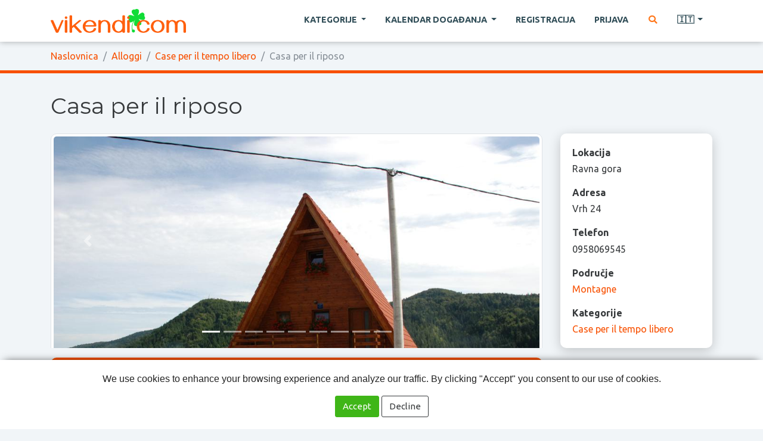

--- FILE ---
content_type: text/html; charset=utf-8
request_url: https://www.vikendi.com/it/casa-per-il-riposo-d587/
body_size: 8709
content:
<!DOCTYPE html>
<html lang="it">
<head>
    <meta charset="utf-8" />
    <title>Casa per il riposo :: vikendi.com</title>
    <meta name="description" content="La casa si trova su una collina sopra Ravna Gora, che offre una bellissima vista su una parte di Ravna Gora e sulle colline circostanti. Ci troviamo a 900 m sul livello del mare e siamo a 60 minuti di auto da Zagabria e 40 minuti di auto dal mare. La capacità della casa è di 4 posti letto e tre letti aggiunti. Se vuoi trascorrere una vacanza in una casa che emana il calore del legno, goderti il ​​bellissimo panorama e passeggiare nell&#39;aria di montagna, la nostra casa è la scelta giusta." />
    <meta name="keywords" content="Wochenende-Touristik, Ausflüge, Urlaub und Erholung" />
    <meta name="viewport" content="width=device-width, initial-scale=1.0" />
    <link rel="shortcut icon" href="/static/img/favicon.png" />

    <script src="/static/dist/docready.js?v=1751359823"></script>
    <script src="/static/dist/frontend.js?v=1751359823" defer></script>
    <link rel="stylesheet" href="/static/dist/frontend.css?v=1751359823" />
    <link href="https://fonts.googleapis.com/css2?family=Montserrat:wght@400;600&family=Ubuntu:wght@400;700&display=swap" rel="stylesheet">



        <script data-ad-client="ca-pub-8105831820366639" async src="https://pagead2.googlesyndication.com/pagead/js/adsbygoogle.js"></script>
</head>

<body class="destination theme-">
    <header class="main">
        <nav class="navbar navbar-expand-lg navbar-light fixed-top main">
            <div class="container">
                <div class="d-flex flex-grow-1 align-items-center">
                    <span class="w-100 d-lg-none d-block"><!-- hidden spacer to center brand on mobile --></span>
                    <a class="navbar-brand" href="/it/">
                        <img src="/static/img/head-logo.png" alt="vikendi.com">
                    </a>
                    <div class="w-100 text-right">
                        <button class="navbar-toggler" type="button" data-toggle="collapse" data-target="#main_navbar">
                            <span class="navbar-toggler-icon"></span>
                        </button>
                    </div>
                </div>

                <div class="collapse navbar-collapse flex-grow-1 text-right" id="main_navbar">
                    <ul class="navbar-nav ml-auto flex-nowrap">
                        <li class="nav-item dropdown megadrop">
                            <a href="#" class="nav-link dropdown-toggle m-2" id="category_dropdown" role="button" data-toggle="dropdown" aria-haspopup="true" aria-expanded="false">
Kategorije                            </a>

                            <div class="dropdown-menu">
                                <div class="container-fluid">
                                    <div class="row">
                                            <div class="col category escursioni">
                                                <h4 class="category_title">
                                                    <a href="/it/escursioni-c6/">
                                                        Escursioni
                                                    </a>
                                                </h4>
                                                    <a href="/it/escursioni-escursione-siti-c14/" class="dropdown-item child">
                                                        Escursione siti
                                                    </a>
                                                    <a href="/it/escursioni-agro-turismo-c19/" class="dropdown-item child">
                                                        Agro turismo
                                                    </a>
                                                    <a href="/it/escursioni-viaggi-organizzati-c44/" class="dropdown-item child">
                                                        Viaggi organizzati
                                                    </a>
                                                    <a href="/it/escursioni-parchi-nazionali-c40/" class="dropdown-item child">
                                                        Parchi nazionali
                                                    </a>
                                                    <a href="/it/escursioni-parchi-naturali-c41/" class="dropdown-item child">
                                                        Parchi naturali
                                                    </a>
                                                    <a href="/it/escursioni-altro-c29/" class="dropdown-item child">
                                                        Altro
                                                    </a>
                                            </div>
                                            <div class="col category sport-e-attivita">
                                                <h4 class="category_title">
                                                    <a href="/it/sport-e-attivita-c1/">
                                                        Sport e attività
                                                    </a>
                                                </h4>
                                                    <a href="/it/sport-e-attivita-alpinismo-c9/" class="dropdown-item child">
                                                        Alpinismo
                                                    </a>
                                                    <a href="/it/sport-e-attivita-sci-c24/" class="dropdown-item child">
                                                        Sci
                                                    </a>
                                                    <a href="/it/sport-e-attivita-ciclismo-c10/" class="dropdown-item child">
                                                        Ciclismo
                                                    </a>
                                                    <a href="/it/sport-e-attivita-rafting-kayaking-e-kanuing-c11/" class="dropdown-item child">
                                                        Rafting, kayaking e kanuing
                                                    </a>
                                                    <a href="/it/sport-e-attivita-paintball-c39/" class="dropdown-item child">
                                                        Paintball
                                                    </a>
                                                    <a href="/it/sport-e-attivita-pesca-c18/" class="dropdown-item child">
                                                        Pesca
                                                    </a>
                                                    <a href="/it/sport-e-attivita-tennis-c27/" class="dropdown-item child">
                                                        Tennis
                                                    </a>
                                                    <a href="/it/sport-e-attivita-altro-c30/" class="dropdown-item child">
                                                        Altro
                                                    </a>
                                            </div>
                                            <div class="col category alloggi">
                                                <h4 class="category_title">
                                                    <a href="/it/alloggi-c8/">
                                                        Alloggi
                                                    </a>
                                                </h4>
                                                    <a href="/it/alloggi-alberghi-e-motel-c35/" class="dropdown-item child">
                                                        Alberghi e motel
                                                    </a>
                                                    <a href="/it/alloggi-case-per-il-tempo-libero-c36/" class="dropdown-item child">
                                                        Case per il tempo libero
                                                    </a>
                                                    <a href="/it/alloggi-appartamenti-c37/" class="dropdown-item child">
                                                        Appartamenti
                                                    </a>
                                                    <a href="/it/alloggi-campeggio-c23/" class="dropdown-item child">
                                                        Campeggio
                                                    </a>
                                                    <a href="/it/alloggi-altro-c38/" class="dropdown-item child">
                                                        Altro
                                                    </a>
                                            </div>
                                            <div class="col category ristoranti">
                                                <h4 class="category_title">
                                                    <a href="/it/ristoranti-c3/">
                                                        Ristoranti
                                                    </a>
                                                </h4>
                                                    <a href="/it/ristoranti-taverne-c42/" class="dropdown-item child">
                                                        Taverne
                                                    </a>
                                            </div>
                                            <div class="col category salute-e-bellezza">
                                                <h4 class="category_title">
                                                    <a href="/it/salute-e-bellezza-c7/">
                                                        Salute e bellezza
                                                    </a>
                                                </h4>
                                                    <a href="/it/salute-e-bellezza-wellness-c25/" class="dropdown-item child">
                                                        Wellness
                                                    </a>
                                                    <a href="/it/salute-e-bellezza-fitness-c26/" class="dropdown-item child">
                                                        Fitness
                                                    </a>
                                                    <a href="/it/salute-e-bellezza-centri-termali-c34/" class="dropdown-item child">
                                                        Centri termali
                                                    </a>
                                                    <a href="/it/salute-e-bellezza-cosmetici-e-parrucchieri-c21/" class="dropdown-item child">
                                                        Cosmetici e parrucchieri
                                                    </a>
                                                    <a href="/it/salute-e-bellezza-altro-c33/" class="dropdown-item child">
                                                        Altro
                                                    </a>
                                            </div>
                                    </div>
                                </div>
                            </div>
                        </li>

                        <li class="nav-item dropdown">
                            <a class="nav-link m-2 dropdown-toggle" href="#" role="button"
                               data-toggle="dropdown" aria-haspopup="true" aria-expanded="false">
Kalendar događanja                            </a>
                            <div class="dropdown-menu" aria-labelledby="navbarDropdown">
                                <a class="dropdown-item strong" href="/it/dogadjanja/">
Sva događanja                                </a>
                                    <a class="dropdown-item" href="/it/dogadjanja/eventi-culturali-e-tradizionali/">
                                        Eventi culturali e tradizionali
                                    </a>
                                    <a class="dropdown-item" href="/it/dogadjanja/mostre/">
                                        Mostre
                                    </a>
                                    <a class="dropdown-item" href="/it/dogadjanja/concerti-ed-eventi-musicali/">
                                        Concerti ed eventi musicali
                                    </a>
                                    <a class="dropdown-item" href="/it/dogadjanja/rappresentazioni-teatrali/">
                                        Rappresentazioni teatrali
                                    </a>
                                    <a class="dropdown-item" href="/it/dogadjanja/eventi-sportivi/">
                                        Eventi sportivi
                                    </a>
                                    <a class="dropdown-item" href="/it/dogadjanja/film/">
                                        Film
                                    </a>
                                    <a class="dropdown-item" href="/it/dogadjanja/fiere-e-congressi/">
                                        Fiere e congressi
                                    </a>
                                    <a class="dropdown-item" href="/it/dogadjanja/per-bambini/">
                                        Per bambini
                                    </a>
                                    <a class="dropdown-item" href="/it/dogadjanja/altri-eventi/">
                                        Altri eventi
                                    </a>
                            </div>
                        </li>

                            <li class="nav-item">
                                <a href="#" class="nav-link m-2 sign_in register">
Registracija                                </a>
                            </li>
                            <li class="nav-item">
                                <a href="#" class="nav-link m-2 sign_in existing_user">
Prijava                                </a>
                            </li>

                        <li class="nav-item">
                            <a href="#" class="nav-link m-2 search" title="Pretraga" aria-label="Pretraga">
                                <i class="fa fa-fw fa-search text-warning"></i>
                            </a>
                        </li>


                        <li class="nav-item dropdown">
                            <a class="nav-link m-2 dropdown-toggle" href="#" id="lang_dropdown" role="button"
                               data-toggle="dropdown" aria-haspopup="true" aria-expanded="false" title="Italiano">
                                🇮🇹
                            </a>
                            <div class="dropdown-menu" aria-labelledby="lang_dropdown">
                                    <a class="dropdown-item" href="/hr/">
                                        🇭🇷
                                        <span class="ml-2">Hrvatski</span>
                                    </a>
                                    <a class="dropdown-item" href="/en/">
                                        🇬🇧
                                        <span class="ml-2">English</span>
                                    </a>
                                    <a class="dropdown-item" href="/de/">
                                        🇩🇪
                                        <span class="ml-2">Deutsch</span>
                                    </a>
                                    <a class="dropdown-item" href="/it/">
                                        🇮🇹
                                        <span class="ml-2">Italiano</span>
                                    </a>
                            </div>
                        </li>


                    </ul>
                </div>
            </div>
        </nav>


            <nav class="breadcrumb_container">
                <div class="container">
                    <ol class="breadcrumb">
                        <li class="breadcrumb-item">
                            <a href="/it/">
Naslovnica                            </a>
                        </li>
                                <li class="breadcrumb-item">
                                    <a href="/it/alloggi-c8/">
                                        Alloggi
                                    </a>
                                </li>
                                <li class="breadcrumb-item">
                                    <a href="/it/alloggi-case-per-il-tempo-libero-c36/">
                                        Case per il tempo libero
                                    </a>
                                </li>
                        <li class="breadcrumb-item active">
                                Casa per il riposo
                        </li>
                    </ol>
                </div>
            </nav>
    </header>


    <main class="main_content ">

    <article class="destination ">
        <header class="leading bg_default">
            <div class="container">

                <h1 class="title">
                    Casa per il riposo
                </h1>

                <div class="row">
                    <div class="col-lg-9 mb-3 mb-lg-0">
                        
    <div class="leading_image">

            <div id="destination_carousel" class="carousel slide lazy" data-ride="carousel">
                <ol class="carousel-indicators">
                        <li data-target="#destination_carousel" data-slide-to="0" class="active"></li>
                        <li data-target="#destination_carousel" data-slide-to="1" ></li>
                        <li data-target="#destination_carousel" data-slide-to="2" ></li>
                        <li data-target="#destination_carousel" data-slide-to="3" ></li>
                        <li data-target="#destination_carousel" data-slide-to="4" ></li>
                        <li data-target="#destination_carousel" data-slide-to="5" ></li>
                        <li data-target="#destination_carousel" data-slide-to="6" ></li>
                        <li data-target="#destination_carousel" data-slide-to="7" ></li>
                        <li data-target="#destination_carousel" data-slide-to="8" ></li>
                </ol>
                <div class="carousel-inner">
                        <div class="carousel-item active">
                            <img
src="/data/dest/f5/a1/9baef55727299fd1bd3692e7b8b49789df4cee71.jpg"                                class="d-block w-100 img-thumbnail"
                                alt="Casa per il riposo"
                            >
                        </div>
                        <div class="carousel-item ">
                            <img
data-src="/data/dest/1b/52/6a70b318b824fccec2757c15253ab58755256db8.jpg"                                class="d-block w-100 img-thumbnail"
                                alt="Casa per il riposo"
                            >
                        </div>
                        <div class="carousel-item ">
                            <img
data-src="/data/dest/07/cb/500e3aab10046814f4b96fa9726e8f54cc84b24c.jpg"                                class="d-block w-100 img-thumbnail"
                                alt="Casa per il riposo"
                            >
                        </div>
                        <div class="carousel-item ">
                            <img
data-src="/data/dest/56/7c/8d34c44beb2689c9c65da2a2baeae694c9bccc46.jpg"                                class="d-block w-100 img-thumbnail"
                                alt="Casa per il riposo"
                            >
                        </div>
                        <div class="carousel-item ">
                            <img
data-src="/data/dest/dc/69/dd227342bfe0f450b197f0fe3fd8891b644b7c22.jpg"                                class="d-block w-100 img-thumbnail"
                                alt="Casa per il riposo"
                            >
                        </div>
                        <div class="carousel-item ">
                            <img
data-src="/data/dest/9a/a0/def7311a8c3872100dc06f00b3b53cb338f1e9fa.jpg"                                class="d-block w-100 img-thumbnail"
                                alt="Casa per il riposo"
                            >
                        </div>
                        <div class="carousel-item ">
                            <img
data-src="/data/dest/c9/f5/7982ff008f4bd9368deb8ee7866f9cb2e753781d.jpg"                                class="d-block w-100 img-thumbnail"
                                alt="Casa per il riposo"
                            >
                        </div>
                        <div class="carousel-item ">
                            <img
data-src="/data/dest/c3/22/d0b0fb2ed0029952f2490a53be05376ef4314837.jpg"                                class="d-block w-100 img-thumbnail"
                                alt="Casa per il riposo"
                            >
                        </div>
                        <div class="carousel-item ">
                            <img
data-src="/data/dest/73/74/3c43579b65e611365042ac76b75d705401e81b16.jpg"                                class="d-block w-100 img-thumbnail"
                                alt="Casa per il riposo"
                            >
                        </div>
                </div>
                <a class="carousel-control-prev" href="#destination_carousel" role="button" data-slide="prev">
                    <span class="carousel-control-prev-icon" aria-hidden="true"></span>
                    <span class="sr-only">Previous</span>
                </a>
                <a class="carousel-control-next" href="#destination_carousel" role="button" data-slide="next">
                    <span class="carousel-control-next-icon" aria-hidden="true"></span>
                    <span class="sr-only">Next</span>
                </a>
            </div>

    </div>



                            <p class="lead bg_darker">
                                La casa si trova su una collina sopra Ravna Gora, che offre una bellissima vista su una parte di Ravna Gora e sulle colline circostanti. Ci troviamo a 900 m sul livello del mare e siamo a 60 minuti di auto da Zagabria e 40 minuti di auto dal mare. La capacità della casa è di 4 posti letto e tre letti aggiunti. Se vuoi trascorrere una vacanza in una casa che emana il calore del legno, goderti il ​​bellissimo panorama e passeggiare nell&#39;aria di montagna, la nostra casa è la scelta giusta.
                            </p>
                    </div>
                    <div class="col-lg-3">
                        <div class="row">
                            <div class="col-md-6 col-lg-12">
                                <aside class="widget info bg_lightest">
                                    <label>
Lokacija                                    </label>
                                    <p class="value">
                                        Ravna gora
                                    </p>
                                        <label>
Adresa                                        </label>
                                        <p class="value">
                                            Vrh 24
                                        </p>
                                        <label>
Telefon                                        </label>
                                        <p class="value">
                                            0958069545
                                        </p>
                                        <label>
Područje                                        </label>
                                        <p class="value">
                                                <a href="/it/montagne/alloggi-case-per-il-tempo-libero-c36-r4/">
                                                    Montagne
                                                </a>
                                        </p>
                                    <label>
Kategorije                                    </label>
                                    <p class="value mb-0">
                                            <a href="/it/alloggi-case-per-il-tempo-libero-c36/">
                                                Case per il tempo libero
                                            </a>
                                    </p>
                                </aside>
                            </div>
                            <div class="col-md-6 col-lg-12">
                                <aside>
                                    <button type="button" class="btn btn-primary btn-block radius show_map" data-pk="587">
                                        <i class="fa fa-fw fa-map-marked-alt"></i>
Vidi na karti                                    </button>
                                        <a href="http://www.gorskikotar.com/vrh/" class="btn btn-primary btn-block radius" target="_blank" rel="ugc nofollow">
                                            <i class="fa fa-fw fa-globe"></i>
Stranice odredišta                                        </a>
                                        <button type="button" class="btn btn-primary btn-block radius send_inquiry" data-pk="587">
                                            <i class="fa fa-fw fa-envelope"></i>
Pošalji upit odredištu                                        </button>
                                </aside>
                            </div>
                        </div>
                    </div>
                </div>
            </div>
        </header>

        <div class="main_content">
            <div class="container">
                <div class="row">
                    <main class="col-sm-9">
                        <section class="content">
                                <p> La casa si trova su una collina sopra Ravna Gora, che offre una bellissima vista su una parte di Ravna Gora e sulle colline circostanti. Ci troviamo a 900 m sul livello del mare e siamo a 60 minuti di auto da Zagabria e 40 minuti di auto dal mare. La capacità della casa è di 4 posti letto e tre letti aggiunti. Se vuoi trascorrere una vacanza in una casa che emana il calore del legno, goderti il ​​bellissimo panorama e passeggiare nell'aria di montagna, la nostra casa è la scelta giusta. </p>
<p> La casa è di recente costruzione e completamente attrezzata per soddisfare tutte le vostre esigenze per un soggiorno confortevole. </p>
<p> Al piano terra si trovano un bagno, la cucina e un ampio soggiorno con accesso ad un balcone, da cui si gode una bellissima vista su parte del paese e sulle colline circostanti. </p>
<p> Nella mansarda della casa ci sono due stanze, una con letto matrimoniale che ha un balcone, e l'altra una camera doppia. </p>
<p> Il riscaldamento della casa è a legna. </p>
<p> Di fronte alla casa c'è un parcheggio, e sul lato della casa c'è un barbecue e un grande tavolo in legno con panche. </p>
                        </section>
                    </main>
                    <aside class="col-sm-9">

                    </aside>
                </div>
            </div>
        </div>

        <section class="additional">

                <section class="location_cards near_locations">
                    <div class="container">
                        <h3 class="title">
Obližnja odredišta                        </h3>
                        <div class="row">
                                <div class="col-sm-6 col-md-3 d-flex">
                                    <div class="card align-content-stretch">
                                        <a href="/it/casa-per-le-vacanze-blazevci-d607/">
                                            <img loading="lazy" src="/data/thumbs/9b/ee/03d782c653f648af734448ed4918580e5d1bb27f.jpeg" class="card-img-top" alt="Casa per le vacanze Blaževci">
                                        </a>
                                        <div class="card-body">
                                            <div class="card-title">
                                                <a href="/it/casa-per-le-vacanze-blazevci-d607/">
                                                    Casa per le vacanze Blaževci
                                                </a>
                                            </div>
                                        </div>
                                    </div>
                                </div>
                                <div class="col-sm-6 col-md-3 d-flex">
                                    <div class="card align-content-stretch">
                                        <a href="/it/appartamenti-urica-lokve-gorski-kotar-d323/">
                                            <img loading="lazy" src="/data/thumbs/02/83/e8f907019f3fe2199f901720c08ade007a95a818.jpeg" class="card-img-top" alt="Appartamenti Đurđica, Lokve, Gorski Kotar">
                                        </a>
                                        <div class="card-body">
                                            <div class="card-title">
                                                <a href="/it/appartamenti-urica-lokve-gorski-kotar-d323/">
                                                    Appartamenti Đurđica, Lokve, Gorski Kotar
                                                </a>
                                            </div>
                                        </div>
                                    </div>
                                </div>
                                <div class="col-sm-6 col-md-3 d-flex">
                                    <div class="card align-content-stretch">
                                        <a href="/it/vacanze-briski-d631/">
                                            <img loading="lazy" src="/data/thumbs/0b/a4/74f74cfa50107e4d3855218f328dc74eaa141a56.jpeg" class="card-img-top" alt="Vacanze Briski">
                                        </a>
                                        <div class="card-body">
                                            <div class="card-title">
                                                <a href="/it/vacanze-briski-d631/">
                                                    Vacanze Briski
                                                </a>
                                            </div>
                                        </div>
                                    </div>
                                </div>
                                <div class="col-sm-6 col-md-3 d-flex">
                                    <div class="card align-content-stretch">
                                        <a href="/it/hotel-risnjak-d485/">
                                            <img loading="lazy" src="/data/thumbs/d4/67/2e973cae18a6a087cf017d1044d3f739c34545aa.jpeg" class="card-img-top" alt="Hotel Risnjak">
                                        </a>
                                        <div class="card-body">
                                            <div class="card-title">
                                                <a href="/it/hotel-risnjak-d485/">
                                                    Hotel Risnjak
                                                </a>
                                            </div>
                                        </div>
                                    </div>
                                </div>
                        </div>
                    </div>
                </section>
        </section>
    </article>


        <div id="map_container">
        <button type="button" class="close" aria-label="Zatvori">
            <i class="fa fa-fw fa-times"></i>
        </button>
        <div id="map_content" class="content"></div>
    </div>



        <div class="modal fade" id="dlg_send_inquiry" tabindex="-1">
            <div class="modal-dialog">
                <form class="modal-content" method="post" action="#">
                    <input type="hidden" name="cmd" value="send_message">
                    <input type="hidden" name="user_pk" value="">
                    <input type="hidden" name="direction" value="to_destination">
                    <input type="hidden" name="destination_pk" value="587">
                    <input type="hidden" name="p1" value="">
                    <input type="hidden" name="p2" value="">
                    <input type="hidden" name="p3" value="">
<input type='hidden' name='csrfmiddlewaretoken' value='CJUFiUklPp6sF1aD3IR6IlzlqfJMYZaU2hNitv2NMd5FMsIgl8Ro3KRAFwB7NGab' />
                    <div class="modal-header">
                        <h5 class="modal-title">
                            Casa per il riposo
                        </h5>
                        <button type="button" class="close" data-dismiss="modal" aria-label="Close">
                            <span aria-hidden="true">&times;</span>
                        </button>
                    </div>
                    <div class="modal-body">
                        <div class="form-group">
                            <label>
Vaše ime                            </label>
                            <input type="text" name="name" class="form-control" value="" required>
                        </div>
                        <div class="form-group">
                            <label>
Vaša email adresa                            </label>
                            <input type="email" name="email" class="form-control" value="" required>
                        </div>
                        <div class="form-group">
                            <label>
Naslov poruke                            </label>
                            <input type="text" name="subject" class="form-control value" value="" required>
                        </div>
                        <div class="form-group">
                            <label>
Poruka                            </label>
                            <textarea name="content" class="form-control value" rows="5" required></textarea>
                        </div>
                    </div>
                    <div class="modal-footer">
                        <button type="button" class="btn btn-outline-secondary" data-dismiss="modal">
Odustani                        </button>
                        <button type="submit" class="btn btn-primary">
                            <i class="fa fa-fw fa-envelope"></i>
Pošalji                        </button>
                    </div>
                </form>
            </div>
        </div>


        <div class="modal fade" id="dlg_message_sent" tabindex="-1">
            <div class="modal-dialog">
                <div class="modal-content">
                    <div class="modal-header">
                        <h5 class="modal-title">
Poruka je poslana                        </h5>
                        <button type="button" class="close" data-dismiss="modal" aria-label="Close">
                            <span aria-hidden="true">&times;</span>
                        </button>
                    </div>
                    <div class="modal-body">
Poruka je uspješno poslana. Dobit ćete obavijest na unesenu email adresu kad vlasnik odredišta odgovori na vaš upit.                    </div>
                    <div class="modal-footer">
                        <button type="button" class="btn btn-primary" data-dismiss="modal">
                            <i class="fa fa-fw fa-check"></i>
Zatvori                        </button>
                    </div>
                </div>
            </div>
        </div>


    </main>



    <button type="button" id="scroll_to_top" aria-label="Na vrh stranice">
        <i class="fa fa-fw fa-chevron-up"></i>
    </button>

    <div id="search_overlay" class="fullscreen_overlay search invisible">
        <span class="close" title="Zatvori">×</span>
        <div class="row h-100 align-items-center">
            <div class="col-sm-4 offset-sm-4">
                <form method="get" action="/it/search/">
                    <div class="input-group">
                        <input type="text" name="q" class="form-control form-control-lg" placeholder="Pretraga..." required>
                        <div class="input-group-append">
                            <button type="submit" class="btn btn-success">
                                <i class="fa fa-fw fa-search"></i>
                            </button>
                        </div>
                    </div>
                </form>
            </div>
        </div>
    </div>


    <footer class="main">
        <div class="container">

            <div class="row">
                <div class="col-lg-9">
                    <nav class="categories">
                            <div class="category">
                                <h4 class="category_title">
                                    <a href="/it/escursioni-c6/">
                                        Escursioni
                                    </a>
                                </h4>
                                <p class="children">
                                        <a href="/it/escursioni-escursione-siti-c14/" class="child">
                                            Escursione siti
                                        </a>
                                        <a href="/it/escursioni-agro-turismo-c19/" class="child">
                                            Agro turismo
                                        </a>
                                        <a href="/it/escursioni-viaggi-organizzati-c44/" class="child">
                                            Viaggi organizzati
                                        </a>
                                        <a href="/it/escursioni-parchi-nazionali-c40/" class="child">
                                            Parchi nazionali
                                        </a>
                                        <a href="/it/escursioni-parchi-naturali-c41/" class="child">
                                            Parchi naturali
                                        </a>
                                        <a href="/it/escursioni-altro-c29/" class="child">
                                            Altro
                                        </a>
                                </p>
                            </div>
                            <div class="category">
                                <h4 class="category_title">
                                    <a href="/it/sport-e-attivita-c1/">
                                        Sport e attività
                                    </a>
                                </h4>
                                <p class="children">
                                        <a href="/it/sport-e-attivita-alpinismo-c9/" class="child">
                                            Alpinismo
                                        </a>
                                        <a href="/it/sport-e-attivita-sci-c24/" class="child">
                                            Sci
                                        </a>
                                        <a href="/it/sport-e-attivita-ciclismo-c10/" class="child">
                                            Ciclismo
                                        </a>
                                        <a href="/it/sport-e-attivita-rafting-kayaking-e-kanuing-c11/" class="child">
                                            Rafting, kayaking e kanuing
                                        </a>
                                        <a href="/it/sport-e-attivita-paintball-c39/" class="child">
                                            Paintball
                                        </a>
                                        <a href="/it/sport-e-attivita-pesca-c18/" class="child">
                                            Pesca
                                        </a>
                                        <a href="/it/sport-e-attivita-tennis-c27/" class="child">
                                            Tennis
                                        </a>
                                        <a href="/it/sport-e-attivita-altro-c30/" class="child">
                                            Altro
                                        </a>
                                </p>
                            </div>
                            <div class="category">
                                <h4 class="category_title">
                                    <a href="/it/alloggi-c8/">
                                        Alloggi
                                    </a>
                                </h4>
                                <p class="children">
                                        <a href="/it/alloggi-alberghi-e-motel-c35/" class="child">
                                            Alberghi e motel
                                        </a>
                                        <a href="/it/alloggi-case-per-il-tempo-libero-c36/" class="child">
                                            Case per il tempo libero
                                        </a>
                                        <a href="/it/alloggi-appartamenti-c37/" class="child">
                                            Appartamenti
                                        </a>
                                        <a href="/it/alloggi-campeggio-c23/" class="child">
                                            Campeggio
                                        </a>
                                        <a href="/it/alloggi-altro-c38/" class="child">
                                            Altro
                                        </a>
                                </p>
                            </div>
                            <div class="category">
                                <h4 class="category_title">
                                    <a href="/it/ristoranti-c3/">
                                        Ristoranti
                                    </a>
                                </h4>
                                <p class="children">
                                        <a href="/it/ristoranti-taverne-c42/" class="child">
                                            Taverne
                                        </a>
                                </p>
                            </div>
                            <div class="category">
                                <h4 class="category_title">
                                    <a href="/it/salute-e-bellezza-c7/">
                                        Salute e bellezza
                                    </a>
                                </h4>
                                <p class="children">
                                        <a href="/it/salute-e-bellezza-wellness-c25/" class="child">
                                            Wellness
                                        </a>
                                        <a href="/it/salute-e-bellezza-fitness-c26/" class="child">
                                            Fitness
                                        </a>
                                        <a href="/it/salute-e-bellezza-centri-termali-c34/" class="child">
                                            Centri termali
                                        </a>
                                        <a href="/it/salute-e-bellezza-cosmetici-e-parrucchieri-c21/" class="child">
                                            Cosmetici e parrucchieri
                                        </a>
                                        <a href="/it/salute-e-bellezza-altro-c33/" class="child">
                                            Altro
                                        </a>
                                </p>
                            </div>
                    </nav>
                </div>
                <div class="col-lg-3">
                    <hr class="d-block d-lg-none">
                    <p class="mb-0">
                        <a href="#" class="show_contact_form">
                            <i class="fa fa-fw fa-envelope text-warning"></i>
Kontakt                        </a>
                    </p>
                </div>
            </div>

        </div>
    </footer>


        <div id="dlg_signin" class="modal fade" tabindex="-1" role="dialog">
            <div class="modal-dialog" role="document">
                <div class="modal-content">
                    <div class="modal-header">
                        <h5 class="modal-title">vikendi.com</h5>
                        <button type="button" class="close" data-dismiss="modal" aria-label="Close">
                            <span aria-hidden="true">&times;</span>
                        </button>
                    </div>
                    <div class="modal-body">
                        <div class="my-2">

                            <ul class="nav nav-pills justify-content-center mb-3">
                                <li class="nav-item">
                                    <a class="nav-link user_signup active" data-toggle="pill" href="#user_signup">
Registracija                                    </a>
                                </li>
                                <li class="nav-item">
                                    <a class="nav-link user_signin" data-toggle="pill" href="#user_signin">
Prijava                                    </a>
                                </li>
                            </ul>

                            <div class="tab-content">
                                <div class="tab-pane fade show active" id="user_signup">
                                    <form class="mb-3 signup" method="post" data-parsley-validate>
                                        <input type="hidden" name="cmd" value="register">
<input type='hidden' name='csrfmiddlewaretoken' value='aPsBd9ctabfzE4i72e3md9zrsEf25qcaAnleoKUV7ZeMLvQKkE3EyyRGHV7nU7cr' />
                                        <div class="form-row">
                                            <div class="form-group col-md-6">
                                                <label>
Email adresa                                                </label>
                                                <input type="email" name="email" class="form-control" required>
                                            </div>
                                            <div class="form-group col-md-6">
                                                <label>
Lozinka                                                </label>
                                                <input type="password" name="password" class="form-control" required minlength="6">
                                            </div>
                                        </div>

                                        <div class="form-row">
                                            <div class="form-group col-md-6">
                                                <label>
Ime                                                </label>
                                                <input type="text" name="first_name" class="form-control" required>
                                            </div>
                                            <div class="form-group col-md-6">
                                                <label>
Prezime                                                </label>
                                                <input type="text" name="last_name" class="form-control" required>
                                            </div>
                                        </div>

                                        <div class="text-center">
                                            <button type="submit" class="btn btn-success text-uppercase">
                                                <i class="fa fa-fw fa-user-plus"></i>
Kreiraj račun                                            </button>
                                        </div>
                                    </form>
                                </div>

                                <div class="tab-pane fade" id="user_signin">
                                    <form class="mb-3 signin" method="post">
                                        <input type="hidden" name="cmd" value="signin">
<input type='hidden' name='csrfmiddlewaretoken' value='idh8mOw81dIr3OnlkUEW5a6IuYmD5lrYILaLxpeAY1HEafVYCkEeqzoXJfeYU2rf' />                                        <div class="form-group">
                                            <label>
Email adresa                                            </label>
                                            <input type="email" name="email" class="form-control">
                                        </div>
                                        <div class="form-group">
                                            <label>
Lozinka                                            </label>
                                            <input type="password" name="password" class="form-control">
                                        </div>

                                        <div class="err_container alert alert-danger text-center hidden"></div>

                                        <div class="text-center">
                                            <button type="submit" class="btn btn-success text-uppercase">
                                                <i class="fa fa-fw fa-sign-in-alt"></i>
Prijava                                            </button>
                                        </div>
                                    </form>
                                    <small class="d-block text-center">
                                        <a href="/it/password-reset-request/">
Zaboravljena lozinka?
                                        </a>
                                    </small>
                                </div>
                            </div>

                            <hr>

                            <p class="text-center">
Brza prijava:
                            </p>
                                <div class="text-center mb-0">
        <a href="/social-auth/login/google-oauth2/?next=/it/casa-per-il-riposo-d587/" class="btn btn-primary mb-2 mr-2 google spin_on_click">
            <i class="fab fa-fw fa-google"></i>
            Google
        </a>
        <a href="/social-auth/login/facebook/?next=/it/casa-per-il-riposo-d587/" class="btn btn-primary mb-2 facebook spin_on_click">
            <i class="fab fa-fw fa-facebook"></i>
            Facebook
        </a>
    </div>

                        </div>
                    </div>
                </div>
            </div>
        </div>


    <div class="modal fade" id="dlg_contact" tabindex="-1">
        <div class="modal-dialog">
            <form class="modal-content" method="post" action="#" data-parsley-validate>
                <input type="hidden" name="cmd" value="send_message">
                <input type="hidden" name="user_pk" value="">
                <input type="hidden" name="p1" value="">
                <input type="hidden" name="p2" value="">
                <input type="hidden" name="p3" value="">
<input type='hidden' name='csrfmiddlewaretoken' value='wP6AUn2Gi5Oq9RYYbtjbRRytsWGroCZUWnZd5YK8fTNDgiwBtTjtcgQIHdyMdjZb' />                <div class="modal-header">
                    <h5 class="modal-title">
Pošaljite nam poruku                    </h5>
                    <button type="button" class="close" data-dismiss="modal" aria-label="Close">
                        <span aria-hidden="true">&times;</span>
                    </button>
                </div>
                <div class="modal-body">
                    <div class="form-group">
                        <label>
Vaše ime                        </label>
                        <input type="text" name="name" class="form-control" value="" required>
                    </div>
                    <div class="form-group">
                        <label>
Vaša email adresa                        </label>
                        <input type="email" name="email" class="form-control" value="" required>
                    </div>
                    <div class="form-group">
                        <label>
Naslov poruke                        </label>
                        <input type="text" name="subject" class="form-control" required>
                    </div>
                    <div class="form-group">
                        <label>
Poruka                        </label>
                        <textarea name="message" class="form-control" rows="5" required></textarea>
                    </div>
                </div>
                <div class="modal-footer">
                    <button type="button" class="btn btn-outline-secondary" data-dismiss="modal">
Odustani                    </button>
                    <button type="submit" class="btn btn-primary">
                        <i class="fa fa-fw fa-envelope"></i>
Pošalji                    </button>
                </div>
            </form>
        </div>
    </div>


            <script>
            docready.handle((event) => {
                new frontend.BodyCommon({
                    user_authenticated: false,
                    include_datepicker: false,
                    signup_url: '/it/signup/',
                    contact_url: '/it/contact/',
                    show_user_welcome_notification: false,
                    language_code: 'it'
                });

            });
        </script>


    <script>
        docready.handle((event) => {
            new frontend.DestinationView({
                map_url: '/it/map/d-587/',
                messages_api: '/it/message/send/to-destination/587/',
            });
        });
    </script>


    <div id="consent-banner" style="display: none;">
        <p>We use cookies to enhance your browsing experience and analyze our
            traffic. By clicking "Accept" you consent to our use of cookies.</p>
        <button id="accept" class="btn btn-success">
            Accept
        </button>
        <button id="decline" class="btn btn-outline-secondary">
            Decline
        </button>
    </div>

    <!-- Global site tag (gtag.js) - Google Analytics -->
    <script async src="https://www.googletagmanager.com/gtag/js?id=UA-15799171-1"></script>
    <script>
        window.dataLayer = window.dataLayer || [];

        function gtag() {
            dataLayer.push(arguments);
        }

        gtag('js', new Date());
        gtag('config', 'UA-15799171-1');

        document.getElementById('accept').addEventListener('click', function () {
            document.getElementById('consent-banner').style.display = 'none';
            localStorage.setItem('consent', 'accepted');

            gtag('consent', 'update', {
                'analytics_storage': 'granted',
                'ad_storage': 'granted',
                'ad_user_data': 'granted',
                'ad_personalization': 'granted'
            });
        });

        document.getElementById('decline').addEventListener('click', function () {
            document.getElementById('consent-banner').style.display = 'none';
            localStorage.setItem('consent', 'declined');

            gtag('consent', 'update', {
                'analytics_storage': 'denied',
                'ad_storage': 'denied',
                'ad_user_data': 'denied',
                'ad_personalization': 'denied'
            });
        });

        window.onload = function () {
            if (!localStorage.getItem('consent')) {
                document.getElementById('consent-banner').style.display = 'block';
            }
        };
    </script>
</body>

</html>

--- FILE ---
content_type: text/html; charset=utf-8
request_url: https://www.google.com/recaptcha/api2/aframe
body_size: 264
content:
<!DOCTYPE HTML><html><head><meta http-equiv="content-type" content="text/html; charset=UTF-8"></head><body><script nonce="pbQwTJ6m5TnNQtPd7tFopQ">/** Anti-fraud and anti-abuse applications only. See google.com/recaptcha */ try{var clients={'sodar':'https://pagead2.googlesyndication.com/pagead/sodar?'};window.addEventListener("message",function(a){try{if(a.source===window.parent){var b=JSON.parse(a.data);var c=clients[b['id']];if(c){var d=document.createElement('img');d.src=c+b['params']+'&rc='+(localStorage.getItem("rc::a")?sessionStorage.getItem("rc::b"):"");window.document.body.appendChild(d);sessionStorage.setItem("rc::e",parseInt(sessionStorage.getItem("rc::e")||0)+1);localStorage.setItem("rc::h",'1768606266884');}}}catch(b){}});window.parent.postMessage("_grecaptcha_ready", "*");}catch(b){}</script></body></html>